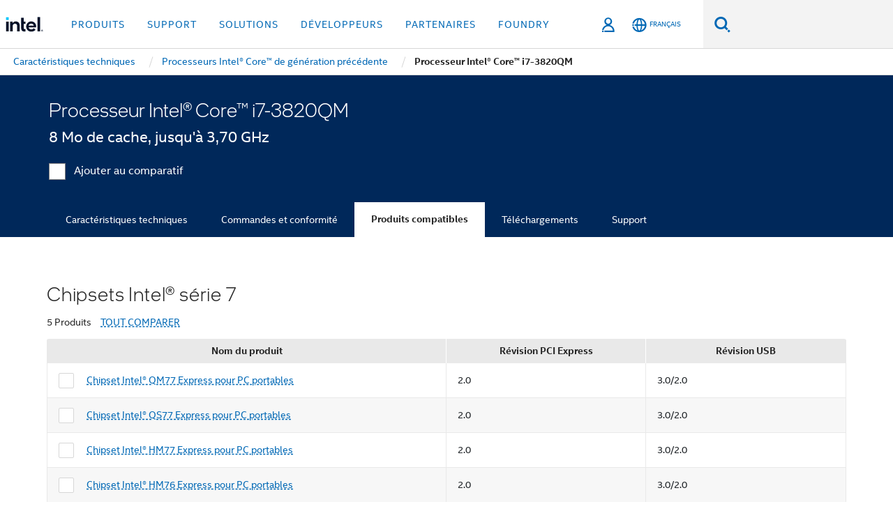

--- FILE ---
content_type: application/javascript;charset=utf-8
request_url: https://www.intel.fr/etc.clientlibs/settings/wcm/designs/ver/260110/intel/externallibs/overthrow-init.min.js
body_size: -116
content:
/*
 Overthrow. An overflow:auto polyfill for responsive design. (c) 2012: Scott Jehl, Filament Group, Inc. http://filamentgroup.github.com/Overthrow/license.txt */
(function(a,b){a.overthrow.set()})(this);